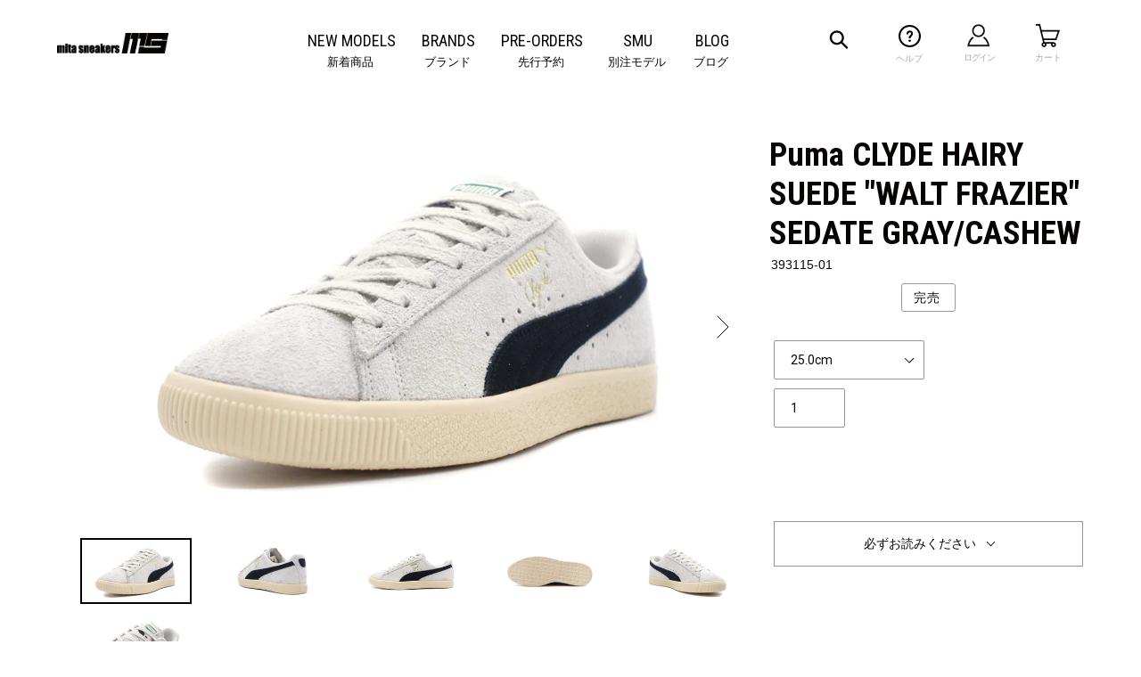

--- FILE ---
content_type: text/javascript
request_url: https://www.mita-sneakers.co.jp/cdn/shop/t/19/assets/customize.js?v=126981820710430817511690804353
body_size: -229
content:
$(function(){$(".js-product-form__cart-reservation").length&&(changeReservationButtonText(),$(".selector-wrapper select").on("change",function(){changeReservationButtonText()})),$(".js-accordion-button").length&&accordionSimpleButton(),$(window).on("load",function(){$(".product-single__main-image").length&&itemImageslide()})});function changeReservationButtonText(){$(".js-product-form__cart-submit").attr("aria-disabled")!="true"&&$(".js-product-form__cart-reservation").text("\u4E88\u7D04\u3059\u308B")}function accordionSimpleButton(){$(".js-accordion-button").on("click",function(){$(this).siblings(".js-accordion-content").slideToggle(),$(this).toggleClass("active")})}function itemImageslide(){var slider=".product-single__main-image",thumbSlider=".product-single__thumb-image";$(slider).flexslider({animation:"slide",controlNav:!1,directionNav:!0,animationLoop:!1,slideshow:!1,sync:thumbSlider,start:function(){$(slider).addClass("slide-initialized")}}),$(thumbSlider).flexslider({directionNav:!1,animation:"slide",controlNav:!1,animationLoop:!1,slideshow:!1,itemWidth:80,itemMargin:10,asNavFor:slider,start:function(){$(thumbSlider).addClass("slide-initialized")}})}
//# sourceMappingURL=/cdn/shop/t/19/assets/customize.js.map?v=126981820710430817511690804353


--- FILE ---
content_type: application/javascript; charset=utf-8
request_url: https://recommendations.loopclub.io/v2/storefront/jsonp/?product_id=7347941507256&theme_id=132209115320&page=www.mita-sneakers.co.jp%2Fproducts%2F393115-01&r_type=product&r_id=7347941507256&page_type=product_page&shop=www-mita-sneakers-co-jp.myshopify.com&customer_id=56c9f59b-2302-4ac5-a461-00e1958d4dc5&theme_store_id=796&locale=ja&callback=jsonp_callback_92689
body_size: 651
content:
jsonp_callback_92689({"visit_id":"1768575952-fcb5e93c-cfad-4263-96ab-a02de0622df1","widgets":[],"product":{"product_id":7347941507256,"title":"Puma CLYDE HAIRY SUEDE \"WALT FRAZIER\" SEDATE GRAY/CASHEW","image":"https://cdn.shopify.com/s/files/1/0265/8012/3707/products/393115-01-r1.jpg?v=1698928479","variants":[{"variant_id":42557587357880,"title":"25.0cm","price":16500.0,"compare_price":null,"presentment_prices":{},"image":null,"position":1,"inventory_quantity":0,"option1":"25.0cm","option2":null,"option3":null,"is_available":false},{"variant_id":42557587390648,"title":"25.5cm","price":16500.0,"compare_price":null,"presentment_prices":{},"image":null,"position":2,"inventory_quantity":0,"option1":"25.5cm","option2":null,"option3":null,"is_available":false},{"variant_id":42557587423416,"title":"26.0cm","price":16500.0,"compare_price":null,"presentment_prices":{},"image":null,"position":3,"inventory_quantity":0,"option1":"26.0cm","option2":null,"option3":null,"is_available":false},{"variant_id":42557587456184,"title":"26.5cm","price":16500.0,"compare_price":null,"presentment_prices":{},"image":null,"position":4,"inventory_quantity":0,"option1":"26.5cm","option2":null,"option3":null,"is_available":false},{"variant_id":42557587488952,"title":"27.0cm","price":16500.0,"compare_price":null,"presentment_prices":{},"image":null,"position":5,"inventory_quantity":0,"option1":"27.0cm","option2":null,"option3":null,"is_available":false},{"variant_id":42557587521720,"title":"27.5cm","price":16500.0,"compare_price":null,"presentment_prices":{},"image":null,"position":6,"inventory_quantity":0,"option1":"27.5cm","option2":null,"option3":null,"is_available":false},{"variant_id":42557587554488,"title":"28.0cm","price":16500.0,"compare_price":null,"presentment_prices":{},"image":null,"position":7,"inventory_quantity":0,"option1":"28.0cm","option2":null,"option3":null,"is_available":false},{"variant_id":42557587587256,"title":"28.5cm","price":16500.0,"compare_price":null,"presentment_prices":{},"image":null,"position":8,"inventory_quantity":0,"option1":"28.5cm","option2":null,"option3":null,"is_available":false},{"variant_id":42557587620024,"title":"29.0cm","price":16500.0,"compare_price":null,"presentment_prices":{},"image":null,"position":9,"inventory_quantity":0,"option1":"29.0cm","option2":null,"option3":null,"is_available":false}],"handle":"393115-01","vendor":"mita sneakers","show_customize":false,"product_reviews_badge":"","options":[],"secondary_image":"https://cdn.shopify.com/s/files/1/0265/8012/3707/products/393115-01-r2.jpg?v=1698928479","swatch_badge":"","quick_shop_html":"","is_available":false,"wishlist_badge":""},"shop":{"id":9407,"domain":"www.mita-sneakers.co.jp","name":"www-mita-sneakers-co-jp.myshopify.com","currency":"JPY","currency_format":"¥{{amount_no_decimals}}","css":"","show_compare_at":true,"enabled_presentment_currencies":["JPY"],"extra":{},"product_reviews_app":null,"swatch_app":null,"js":"","translations":{},"analytics_enabled":[],"pixel_enabled":true},"theme":{},"user_id":"1768575952-ee5fbb71-08c0-412e-b47c-51c870609be8"});

--- FILE ---
content_type: image/svg+xml
request_url: https://www.mita-sneakers.co.jp/cdn/shop/t/19/assets/chevron-left.svg
body_size: -588
content:
<svg role="img" xmlns="http://www.w3.org/2000/svg" width="48px" height="48px" viewBox="0 0 24 24" aria-labelledby="chevronLeftIconTitle" stroke="#000000" stroke-width="0.5" stroke-linecap="square" stroke-linejoin="miter" fill="none" color="#000000"> <title id="chevronLeftIconTitle">Chevron Left</title> <polyline points="14 18 8 12 14 6 14 6"/> </svg>